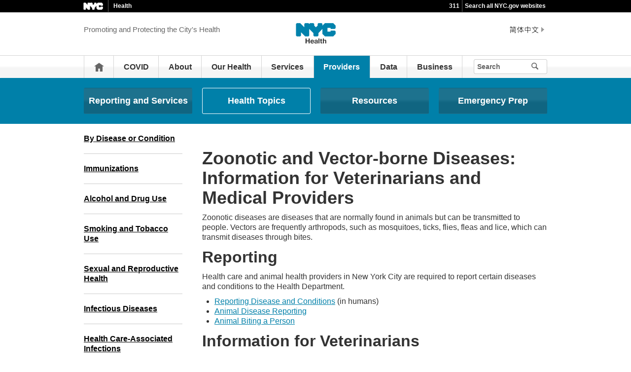

--- FILE ---
content_type: text/html;charset=UTF-8
request_url: https://www.nyc.gov/site/doh/providers/health-topics/zoonotic-and-vectorborne.page
body_size: 8514
content:
<!DOCTYPE html>
<html>
<head>
<META http-equiv="Content-Type" content="text/html; charset=UTF-8">
<title>Zoonotic & Vector-borne Diseases - NYC Health</title>
<!--fixed-layout-->
<!--ls:begin[stylesheet]-->
<link href="/iwov-resources/fixed-layout/3-Row Simple.css" type="text/css" rel="stylesheet">
<!--ls:end[stylesheet]-->
<!--ls:begin[meta-keywords]-->
<meta name="keywords" content="">
<!--ls:end[meta-keywords]-->
<!--ls:begin[meta-description]-->
<meta name="description" content="">
<!--ls:end[meta-description]-->
<!--ls:begin[custom-meta-data]-->
<!--ls:end[custom-meta-data]-->
<!--ls:begin[meta-vpath]-->
<meta name="vpath" content="">
<!--ls:end[meta-vpath]-->
<!--ls:begin[meta-page-locale-name]-->
<meta name="page-locale-name" content="">
<!--ls:end[meta-page-locale-name]-->
<!--
					ls:begin[pre-head-injection]
				--><!--
					ls:end[pre-head-injection]
				--><!--
					ls:begin[social_media_injection]
				--><!--
					ls:end[social_media_injection]
				--><!--ls:begin[head-injection]--><meta charset="utf-8" /><!--[if IE]>        <meta http-equiv="X-UA-Compatible" content="IE=edge,chrome=1">        <![endif]--><meta name="viewport" content="width=device-width, initial-scale=1.0, maximum-scale=1.0, minimum-scale=1.0"/><!-- Google Translate Plugin --><meta name="google-translate-customization" content="4707bd7f535893a0-45bca7b6a97e5a2d-g609df9381571b349-c"/><!--[if lt IE 9]>            <script src="/assets/home/js/libs/html5shiv.js" type="text/javascript"></script>        <![endif]--><!-- GLOBAL STYLES --><link href="/assets/home/css/css-min/global.css" media="screen" rel="stylesheet" type="text/css" /><link href="/assets/home/css/css-min/module.css" media="screen" rel="stylesheet" type="text/css" /><!-- PRINT STYLE --><link rel="stylesheet" href="/assets/home/css/print.css" type="text/css" media="print" /><!-- PAGE SPECIFIC STYLES --><link href="/assets/home/css/includes/header-agencies.css" media="screen" rel="stylesheet" type="text/css" /><link href="/assets/home/css/modules/news-panel.css" media="screen" rel="stylesheet" type="text/css" /><link href="/assets/home/css/modules/share-icons.css" media="screen" rel="stylesheet" type="text/css" /><link href="/assets/home/css/modules/agencies-about-links.css" media="screen" rel="stylesheet" type="text/css" /><link href="/assets/home/css/modules/programs-and-initiatives.css" media="screen" rel="stylesheet" type="text/css" /><!--<link href="/assets/doh/css/pages/agencies/inside.css" media="screen" rel="stylesheet" type="text/css" />--><!-- centralized css --><link href="/assets/home/css/pages/agencies/inside.css" media="screen" rel="stylesheet" type="text/css" /><link href="/assets/doh/css/agency-styles.css" media="screen" rel="stylesheet" type="text/css" /><!--[if (gte IE 6)&(lte IE 8)]>        <script type="text/javascript" src="/assets/home/js/libs/selectivizr.js"></script>        <![endif]--><!--[if IE 8]>        <script type="text/javascript" src="/assets/home/js/libs/respond.min.js"></script>        <![endif]--><script src="/assets/home/js/libs/modernizr-2.6.2.min.js" type="text/javascript"></script><!--ls:end[head-injection]--><!--ls:begin[tracker-injection]--><!--ls:end[tracker-injection]--><!--ls:begin[script]--><!--ls:end[script]-->
                              <script>!function(a){var e="https://s.go-mpulse.net/boomerang/",t="addEventListener";if("False"=="True")a.BOOMR_config=a.BOOMR_config||{},a.BOOMR_config.PageParams=a.BOOMR_config.PageParams||{},a.BOOMR_config.PageParams.pci=!0,e="https://s2.go-mpulse.net/boomerang/";if(window.BOOMR_API_key="QMXLB-WG9C2-LTK58-FW2PB-6ST8X",function(){function n(e){a.BOOMR_onload=e&&e.timeStamp||(new Date).getTime()}if(!a.BOOMR||!a.BOOMR.version&&!a.BOOMR.snippetExecuted){a.BOOMR=a.BOOMR||{},a.BOOMR.snippetExecuted=!0;var i,_,o,r=document.createElement("iframe");if(a[t])a[t]("load",n,!1);else if(a.attachEvent)a.attachEvent("onload",n);r.src="javascript:void(0)",r.title="",r.role="presentation",(r.frameElement||r).style.cssText="width:0;height:0;border:0;display:none;",o=document.getElementsByTagName("script")[0],o.parentNode.insertBefore(r,o);try{_=r.contentWindow.document}catch(O){i=document.domain,r.src="javascript:var d=document.open();d.domain='"+i+"';void(0);",_=r.contentWindow.document}_.open()._l=function(){var a=this.createElement("script");if(i)this.domain=i;a.id="boomr-if-as",a.src=e+"QMXLB-WG9C2-LTK58-FW2PB-6ST8X",BOOMR_lstart=(new Date).getTime(),this.body.appendChild(a)},_.write("<bo"+'dy onload="document._l();">'),_.close()}}(),"".length>0)if(a&&"performance"in a&&a.performance&&"function"==typeof a.performance.setResourceTimingBufferSize)a.performance.setResourceTimingBufferSize();!function(){if(BOOMR=a.BOOMR||{},BOOMR.plugins=BOOMR.plugins||{},!BOOMR.plugins.AK){var e=""=="true"?1:0,t="",n="cloj3efydlcyc2lqcxgq-f-623d64ec2-clientnsv4-s.akamaihd.net",i="false"=="true"?2:1,_={"ak.v":"39","ak.cp":"1071053","ak.ai":parseInt("181928",10),"ak.ol":"0","ak.cr":19,"ak.ipv":4,"ak.proto":"h2","ak.rid":"ffa3240","ak.r":47855,"ak.a2":e,"ak.m":"dscb","ak.n":"essl","ak.bpcip":"18.220.157.0","ak.cport":58428,"ak.gh":"23.42.150.4","ak.quicv":"","ak.tlsv":"tls1.3","ak.0rtt":"","ak.0rtt.ed":"","ak.csrc":"-","ak.acc":"","ak.t":"1768953293","ak.ak":"hOBiQwZUYzCg5VSAfCLimQ==SG0AgF9d7ge5jekGv/R3ToRuJTgJZn9dr7z/UZpOlFYLpskRRNw/[base64]/ZuZeICGO0ivMogLGFs+it2K7xNTVW2+YIVTyZyLofHRk54VKmhRE=","ak.pv":"105","ak.dpoabenc":"","ak.tf":i};if(""!==t)_["ak.ruds"]=t;var o={i:!1,av:function(e){var t="http.initiator";if(e&&(!e[t]||"spa_hard"===e[t]))_["ak.feo"]=void 0!==a.aFeoApplied?1:0,BOOMR.addVar(_)},rv:function(){var a=["ak.bpcip","ak.cport","ak.cr","ak.csrc","ak.gh","ak.ipv","ak.m","ak.n","ak.ol","ak.proto","ak.quicv","ak.tlsv","ak.0rtt","ak.0rtt.ed","ak.r","ak.acc","ak.t","ak.tf"];BOOMR.removeVar(a)}};BOOMR.plugins.AK={akVars:_,akDNSPreFetchDomain:n,init:function(){if(!o.i){var a=BOOMR.subscribe;a("before_beacon",o.av,null,null),a("onbeacon",o.rv,null,null),o.i=!0}return this},is_complete:function(){return!0}}}}()}(window);</script></head>
<body id="page">
<!--ls:begin[body]--><div class="ls-canvas page" id="outer-wrap">
<div class="ls-row" id="inner-wrap">
<div class="ls-fxr" id="ls-gen45911314-ls-fxr">
<div class="ls-col" id="ls-row-1-col-1">
<div class="ls-col-body" id="ls-gen45911315-ls-col-body">
<div class="ls-row main-header" id="top">
<div class="ls-fxr" id="ls-gen45911316-ls-fxr">
<div class="ls-col block" id="ls-row-1-col-1-row-1-col-1">
<div class="ls-col-body" id="ls-gen45911317-ls-col-body">
<div class="ls-row" id="ls-row-1-col-1-row-1-col-1-row-1">
<div class="ls-fxr" id="ls-gen45911318-ls-fxr">
<div class="ls-area" id="ls-row-1-col-1-row-1-col-1-row-1-area-1">
<div class="ls-area-body" id="ls-gen45911319-ls-area-body">
<div class="ls-cmp-wrap ls-1st" id="w1448402817059">
<!--ls:begin[component-1448402817059]-->
<div class="iw_component" id="1448402817059">
</div>
<!--ls:end[component-1448402817059]-->
</div>
<div class="ls-cmp-wrap" id="w1448402817060">
<!--ls:begin[component-1448402817060]-->
<div class="iw_component" id="1448402817060"><div class="agency-header">
<div class="upper-header-black">
<div class="container">
<span class="upper-header-left"><a href="http://www1.nyc.gov"><img src="/assets/home/images/global/nyc_white.png" alt="NYC" class="small-nyc-logo"></a><img src="/assets/home/images/global/upper-header-divider.gif" alt=""><span class="upper-header-black-title">Health</span></span><span class="upper-header-padding"></span><span class="upper-header-right"><span class="upper-header-three-one-one"><a href="/311/index.page">311</a></span><img src="/assets/home/images/global/upper-header-divider.gif" alt=""><span class="upper-header-search"><a href="/home/search/index.page">Search all NYC.gov websites</a></span></span>
</div>
</div>
</div><div role="banner" class="main-header">
<div class="block">
<div class="header-top">
<div class="container">
<a href="#" class="toggle-mobile-side-nav visible-phone" id="nav-open-btn">Menu</a><span class="welcome-text hidden-phone agency-header">Promoting and Protecting the City's Health</span>
<div class="agency-logo-wrapper">
<a href="/site/doh/index.page"><img class="agency-logo" src="/assets/doh/images/content/header/logo.png" alt="NYC Health"></a>
</div>
<div class="hidden-phone" id="header-links">
<div class="language-gif">
<img src="/assets/home/images/global/language.gif" alt="Language"></div>
<div class="language-selector">
<div id="google_translate_element"></div>
</div>
<a class="text-size hidden-phone" href="http://www1.nyc.gov/home/text-size.page">Text-Size</a>
</div>
<a href="#" class="visible-phone nav-sprite-mobile" id="toggle-mobile-search"><span class="hidden">Search</span></a>
</div>
</div>
<div class="container nav-outer">
<nav role="navigation" class="hidden-phone" id="nav">
<div class="block">
<h2 class="block-title visible-phone">Promoting and Protecting the City's Health</h2>
<ul>
<li class="nav-home hidden-phone">
<a href="/site/doh/index.page">
                      Home</a>
</li>
<li>
<a href="/site/doh/covid/covid-19-main.page">COVID</a>
</li>
<li>
<a href="/site/doh/about/about-doh.page">About</a>
</li>
<li>
<a href="/site/doh/health/health-topics.page">Our Health</a>
</li>
<li>
<a href="/site/doh/services/birth-death-records.page">Services</a>
</li>
<li class="active">
<a href="/site/doh/providers/reporting-and-services-main.page">Providers</a>
</li>
<li>
<a href="/site/doh/data/data-home.page">Data</a>
</li>
<li>
<a href="/site/doh/business/permits-licenses.page">Business</a>
</li>
<li class="hidden-phone toggle-search-wide-background-ico-search" id="toggle-search-wide"></li>
</ul>
</div>
</nav>
<div class="global-input-search">
<form method="GET" action="/home/search/index.page" name="filter-search-form" class="hidden hidden-phone" id="global-search-form1">
<div class="field-search">
<input style="color: transparent" type="submit" class="ico-search btn-filter-search" value="submit" aria-hidden="true">
<div class="input-padding">
<label for="search-header" class="sr-only">Search</label><input id="search-header" type="text" name="search-terms" placeholder="Search" class="input-search input-black filter-item placeholder"><input type="hidden" name="sitesearch" value="www1.nyc.gov/site/doh"><span class="reader-only"><input value="submit" aria-label="Submit" type="submit"></span>
</div>
</div>
</form>
</div>
<div class="global-input-search visible-phone hidden-phone" id="nav-top-searches">
<div class="block">
<form class="hidden" method="GET" action="/home/search/index.page" name="filter-search-form" id="global-search-form2">
<div class="field-search">
<input style="color: transparent" aria-label="Submit" value="Submit" class="ico-search btn-filter-search" type="submit">
<div class="input-padding">
<label for="search-header-2" class="sr-only">Search</label><input id="search-header-2" class="input-search input-black filter-item" placeholder="Search" name="search-terms" type="text"><input type="hidden" name="sitesearch" value="www1.nyc.gov/site/doh">
</div>
</div>
</form>
</div>
</div>
</div>
</div>
</div>
</div>
<!--ls:end[component-1448402817060]-->
</div>
</div>
</div>
<div class="ls-row-clr"></div>
</div>
</div>
</div>
</div>
<div class="ls-row-clr"></div>
</div>
</div>
<div class="ls-row main" id="main">
<div class="ls-fxr" id="ls-gen45911320-ls-fxr">
<div class="ls-area" id="ls-row-1-col-1-row-2-area-1">
<div class="ls-area-body" id="ls-gen45911321-ls-area-body">
<div class="ls-cmp-wrap ls-1st" id="w1448402817061">
<!--ls:begin[component-1448402817061]-->
<div class="iw_component" id="1448402817061"><div class="row">
<div class="subheader">
<div class="container">
<div class="subheader-button-row quatro">
<a class="main-filter-category" href="/site/doh/providers/reporting-and-services-main.page">Reporting and Services</a><a class="main-filter-category active" href="/site/doh/providers/health-topics.page">Health Topics</a><a class="main-filter-category" href="/site/doh/providers/resources.page">Resources</a><a class="main-filter-category" href="/site/doh/providers/emergency-prep/hospitals.page">Emergency Prep</a>
</div>
</div>
</div>
</div>
</div>
<!--ls:end[component-1448402817061]-->
</div>
<div class="ls-cmp-wrap" id="w1448402817063">
<!--ls:begin[component-1448402817063]-->
<div class="iw_component" id="1448402817063"><!-- Left nav component --><div class="row">
<div class="container content-container">
<div class="span3 agencies-about-links">
<div class="agencies-about-links">
<select onChange="document.location.href=this.options[this.selectedIndex].value" class="visible-phone"><option value="">Select</option><option value="/site/doh/providers/health-topics/by-disease-or-condition.page">By Disease or Condition</option><option value="/site/doh/providers/health-topics/immunizations.page">Immunizations</option><option value="/site/doh/providers/health-topics/alcohol-and-drugs.page">Alcohol and Drug Use</option><option value="/site/doh/providers/health-topics/smoking-and-tobacco-use.page">Smoking and Tobacco Use</option><option value="/site/doh/providers/health-topics/sexual-and-reproductive-health.page">Sexual and Reproductive Health</option><option value="/site/doh/providers/health-topics/infectious-diseases.page">Infectious Diseases</option><option value="/site/doh/providers/health-topics/healthcare-associated-infections.page">Health Care-Associated Infections</option><option value="/site/doh/providers/health-topics/children-and-adolescents.page">Children and Adolescents</option><option value="/site/doh/providers/health-topics/immigrant-health.page">Immigrant Health</option></select>
<ul class="clearfix hidden-phone">
<li>
<a href="/site/doh/providers/health-topics/by-disease-or-condition.page">By Disease or Condition</a>
</li>
<li>
<a href="/site/doh/providers/health-topics/immunizations.page">Immunizations</a>
</li>
<li>
<a href="/site/doh/providers/health-topics/alcohol-and-drugs.page">Alcohol and Drug Use</a>
</li>
<li>
<a href="/site/doh/providers/health-topics/smoking-and-tobacco-use.page">Smoking and Tobacco Use</a>
</li>
<li>
<a href="/site/doh/providers/health-topics/sexual-and-reproductive-health.page">Sexual and Reproductive Health</a>
</li>
<li>
<a href="/site/doh/providers/health-topics/infectious-diseases.page">Infectious Diseases</a>
</li>
<li>
<a href="/site/doh/providers/health-topics/healthcare-associated-infections.page">Health Care-Associated Infections</a>
</li>
<li>
<a href="/site/doh/providers/health-topics/children-and-adolescents.page">Children and Adolescents</a>
</li>
<li>
<a href="/site/doh/providers/health-topics/immigrant-health.page">Immigrant Health</a>
</li>
</ul>
</div>
<div class="agencies-about-share">
<div class="share">
<a aria-label="Share on facebook" target="_blank" href="#"><span aria-hidden="true" class="facebook_custom" data-url="https://www1.nyc.gov/site/doh/providers/health-topics/zoonotic-and-vectorborne.page?" data-title="Zoonotic & Vector-borne Diseases - NYC Health"></span></a><a aria-label="Share on twitter" target="_blank" href="#"><span aria-hidden="true" class="twitter_custom" data-url="https://www1.nyc.gov/site/doh/providers/health-topics/zoonotic-and-vectorborne.page?" data-title="Zoonotic & Vector-borne Diseases - NYC Health"></span></a><a aria-label="Share on google plus" target="_blank" href="#"><span aria-hidden="true" class="googleplus_custom" data-url="https://www1.nyc.gov/site/doh/providers/health-topics/zoonotic-and-vectorborne.page?" data-title="Zoonotic & Vector-borne Diseases - NYC Health"></span></a><a aria-label="Share on tumblr" target="_blank" href="#"><span aria-hidden="true" class="tumblr_custom" data-url="https://www1.nyc.gov/site/doh/providers/health-topics/zoonotic-and-vectorborne.page?" data-title="Zoonotic & Vector-borne Diseases - NYC Health"></span></a><a aria-label="Share in email" href="#"><span aria-hidden="true" class="email_custom" data-url="https://www1.nyc.gov/site/doh/providers/health-topics/zoonotic-and-vectorborne.page?" data-title="Zoonotic & Vector-borne Diseases - NYC Health"></span></a>
          Share
  </div>
<div class="print-event hidden-phone hidden-tablet">
<img alt="Print icon" src="/assets/home/images/global/print.png"><span class="print-label"> Print </span>
</div>
</div>
</div>
<div class="span9 about-main-image">
<div class="span6 about-description"><h1>Zoonotic and Vector-borne Diseases: Information for Veterinarians and Medical Providers</h1>
<p>Zoonotic diseases are diseases that are normally found in animals but can be transmitted to people. Vectors are frequently arthropods, such as mosquitoes, ticks, flies, fleas and lice, which can transmit diseases through bites.</p>

<h2>Reporting</h2>
<p>Health care and animal health providers in New York City are required to report certain diseases and conditions to the Health Department.</p>
<ul>
<li><a href="/site/doh/providers/reporting-and-services/notifiable-diseases-and-conditions-reporting-central.page">Reporting Disease and Conditions</a> (in humans)</li>
<li><a href="/site/doh/providers/reporting-and-services/reporting-animal-diseases.page">Animal Disease Reporting</a></li>
<li><a href="https://nycdohmh.surveymonkey.com/r/C9YN3K2">Animal Biting a Person</a></li>
</ul>

<h2>Information for Veterinarians</h2>
<p>** Indicates print copies may be ordered by <strong>calling 311</strong>.</p>

<div class="collapsible-v1">
  <div class="collapsible-head"> 
    <div class="collapsible-controls"><a href="javascript:expandAll();" class="collapsible-expand-all">Expand All</a><a href="javascript:collapseAll();" class="collapsible-collapse-all">Collapse All</a></div>
  </div>
  <div data-content="collapsible1" class="collapsible-articles">  
<p>General Information</p>
	</div>
	    <div id="collapsible1" class="collapsible-contents">

<li><a href="/site/doh/providers/resources/zoonotic-vectorborne-publications.page">Veterinary Alerts and Advisories</a></li> 
<li><a href="http://nasphv.org/documentsCompendia.html">National Association of State Public Health Veterinarians Compendia</li>
<li><a href="/site/doh/services/dog-licenses.page">Dog Licenses in NYC</a></li>
</ul>
</div>

  <div data-content="collapsible2" class="collapsible-articles">  
<p>Avian Influenza</p>
	</div>
	    <div id="collapsible2" class="collapsible-contents">
<ul>
<li><a href="https://www.nyc.gov/assets/doh/downloads/pdf/zoo/25vet-3.pdf">2025 Veterinary Alert #3: H5 Avian Influenza Detected in Two NYC Cats Linked to Savage Cat Raw Poultry Diet</a> (PDF)</li>
<li><a href="/site/doh/providers/health-topics/avian-flu.page">Avian Influenza: Information for Animal Health Care Providers</a></li>
</ul>
</div>

  <div data-content="collapsible3" class="collapsible-articles">  
<p>Canine Leptospirosis</p>
	</div>
	    <div id="collapsible3" class="collapsible-contents">
<ul>
<li><a href="https://www.nyc.gov/assets/doh/downloads/pdf/zoo/25vet-2.pdf">2025 Veterinary Advisory #2: Summary of 2023 Canine Leptospirosis Surveillance in New York City</a> (PDF)</li>
<li><a href="/assets/doh/downloads/pdf/zoo/23vet-11.pdf">2023 Veterinary Advisory #11: 2022 Summary of Canine Leptospirosis Surveillance in New York City</a> (PDF)</li>
<li><a href="/assets/doh/downloads/pdf/zoo/22vet-11.pdf">2022 Veterinary Advisory #11: Summary of Canine Leptospirosis Surveillance in New York City, 2017-2021</a> (PDF)</li>
<li><a href="/assets/doh/downloads/pdf/zoo/lepto-providers.pdf">Canine Leptospirosis Fact Sheet for NYC Veterinarians</a> (PDF)**</li>
<li><a href="/assets/doh/downloads/pdf/zoo/lepto-owners.pdf">Leptospirosis Fact Sheet for Dog Owners</a> (PDF)**<br />
Other Languages: <a href="http://www1.nyc.gov/assets/doh/downloads/pdf/zoo/lepto-owners-sp.pdf">Espa&#241;ol</a> | 
<a href="/assets/doh/downloads/pdf/zoo/lepto-owners-ch.pdf">&#32321;&#39636;&#20013;&#25991;</a> | 
<a href="/assets/doh/downloads/pdf/zoo/lepto-owners-ru.pdf">&#1056;&#1091;&#1089;&#1089;&#1082;&#1080;&#1081;</a> |
<a href="/assets/doh/downloads/pdf/zoo/lepto-owners-sc.pdf" lang="zh-Hans">&#31616;&#20307;&#20013;&#25991;</a> | 
<a href="/assets/doh/downloads/pdf/zoo/lepto-owners-cr.pdf" lang="ht">Krey&ograve;l ayisyen</a> | 
<a href="/assets/doh/downloads/pdf/zoo/lepto-owners-ko.pdf" lang="ko">&#54620;&#44397;&#50612;</a> | 
<a href="/assets/doh/downloads/pdf/zoo/lepto-owners-be.pdf" lang="bn">&#2476;&#2494;&#2434;&#2482;&#2494;</a> | 
<a href="/assets/doh/downloads/pdf/zoo/lepto-owners-it.pdf" lang="it">Italiano</a> |
<a href="/assets/doh/downloads/pdf/zoo/lepto-owners-po.pdf" lang="pl">Polski</a> | 
<a href="/assets/doh/downloads/pdf/zoo/lepto-owners-ar.pdf" lang="ar">&#1575;&#1604;&#1593;&#1585;&#1576;&#1610;&#1577;</a> |
<a href="/assets/doh/downloads/pdf/zoo/lepto-owners-fr.pdf" lang="fr">Fran&ccedil;ais</a> | 
<a href="/assets/doh/downloads/pdf/zoo/lepto-owners-yi.pdf" lang="yi">&#1522;&#1460;&#1491;&#1497;&#1513;</a> | 
<a href="/assets/doh/downloads/pdf/zoo/lepto-owners-ur.pdf" lang="ur">&#1575;&#1585;&#1583;&#1608;</a>
</li>
<li><a href="/site/doh/providers/health-topics/canine-leptospirosis.page">General Information on Canine Leptospirosis</a></li>
</ul>
</div>

  <div data-content="collapsible4" class="collapsible-articles">  
<p>Rabies</p>
	</div>
	    <div id="collapsible4" class="collapsible-contents">
<ul>
<li><a href="https://www.nyc.gov/assets/doh/downloads/pdf/zoo/25vet-4.pdf">2025 Veterinary Advisory #4: Summary of 2024 Animal Rabies Surveillance</a> (PDF)</li>
<li><a href="/assets/doh/downloads/pdf/zoo/24vet-3.pdf">2024 Veterinary Alert #3: 2023 Annual Rabies Summary</a> (PDF)</li>
<li><a href="/assets/doh/downloads/pdf/zoo/info-for-veterinarians-poster.pdf">Information for Veterinarians: Rabies Prevention Poster</a> (PDF)**</li>
<li><a href="/assets/doh/downloads/pdf/zoo/flowchart-poster-for-veterinarians.pdf">Rabies Exposure and Biting Animals Management Flowcharts, Poster for Veterinarians </a> (PDF)**</li>
<li><a href="/assets/doh/downloads/pdf/vet/rabies1.pdf">Rabies: Protecting Your Pet</a> (PDF)**<br />
Other Languages: <a href="/assets/doh/downloads/pdf/vet/rabies1-sp.pdf">Espa&ntilde;ol</a> | 
<a href="/assets/doh/downloads/pdf/vet/rabies1-ru.pdf">&#1056;&#1091;&#1089;&#1089;&#1082;&#1080;&#1081;</a> | 
<a href="/assets/doh/downloads/pdf/vet/rabies1-ch.pdf">&#32321;&#39636;&#20013;&#25991;</a></li>
<li><a href="/site/doh/health/health-topics/rabies-stats.page">Rabies: Statistics in New York City</a></li>
<li><a href="/site/doh/health/health-topics/rabies.page">General Information on Rabies</a></li>
</ul>
</div>


  <div data-content="collapsible5" class="collapsible-articles">  
<p>Infection Control Information</p>
	</div>
	    <div id="collapsible5" class="collapsible-contents">
<ul>
<li><a href="https://app.firstline.org/en/clients/735-nyc-dohmh-veterinary-ipc">Veterinary Infection Prevention and Control</a></li>
<li><a href="https://www.aaha.org/aaha-guidelines/infection-control-configuration/aaha-infection-control-prevention-and-biosecurity-guidelines/">American Animal Hospital Association Infection Control, Prevention and Biosecurity Guidelines, 2018</a> (includes update for COVID-19)</li>
<li><a href="http://www.nasphv.org/documentsCompendiaVet.html">National Association of State Public Health Veterinarians: Compendium of Veterinary Standard Precautions for Zoonotic Disease Prevention in Veterinary Personnel</a></li>
</ul>
</div>


  <div data-content="collapsible6" class="collapsible-articles">  
<p>Additional Information for Veterinarians</p>
	</div>
	    <div id="collapsible6" class="collapsible-contents">
<ul>
<li><a href="/site/doh/providers/emergency-prep/nyc-medical-reserve-corps.page">NYC Medical Reserve Corps</a></li>
<li><a href="https://alert.ny.gov/empire-state-animal-response-team">Empire State Animal Response Team</a></li>
<li><a href="https://agriculture.ny.gov/animals/companion-animals">Importing Dogs and Cats into New York</a></li>
<li><a href="/site/doh/business/permits-and-licenses/animal-facilities.page">Resources for Animal Facilities</a></li>
</ul>
</div>


<br />
<h2>Information for Medical Providers</h2>
<p>** Indicates print copies may be ordered by <strong>calling 311</strong>.</p>

  <div data-content="collapsible7" class="collapsible-articles">  
<p>General Information</p>
	</div>
	    <div id="collapsible7" class="collapsible-contents">
<ul>
<li><a href="/site/doh/providers/resources/health-alert-network.page">Health Alerts and Advisories</a></li>
</ul>
</div>


  <div data-content="collapsible8" class="collapsible-articles">  
<p>Leptospirosis</p>
	</div>
	    <div id="collapsible8" class="collapsible-contents">
<ul>
<li><a href="/assets/doh/downloads/pdf/han/advisory/2024/han-advisory-10.pdf">2024 Health Advisory #10: Continued Increase in Leptospirosis Cases in New York City</a> (PDF)</li>
<li><a href="/assets/doh/downloads/pdf/han/advisory/2021/leptospirosis-cases-increase.pdf">2021 Health Advisory #35: Increase in Leptospirosis Cases in New York City</a> (PDF)</li>
<li><a href="/site/doh/health/health-topics/leptospirosis.page">General Information on Leptospirosis</a></li>
</ul>
</div>

  <div data-content="collapsible9" class="collapsible-articles">  
<p>Rabies</p>
	</div>
	    <div id="collapsible9" class="collapsible-contents">
<ul>
<li><a href="https://www.nyc.gov/site/doh/health/health-topics/rabies.page">Rabies</a></li>
<li><a href="/assets/doh/downloads/pdf/vet/rabies-postexposure-prophylaxis-poster.pdf">Rabies Postexposure Prophylaxis: Poster for Medical Providers </a> (PDF)</li>
<li><a href="/assets/doh/downloads/pdf/vet/what-to-expect-rabies-pep.pdf">What to Expect With Rabies Post-Exposure Prophylaxis</a> (PDF)<br />
Other Languages: <a href="/assets/doh/downloads/pdf/vet/what-to-expect-rabies-pep-sp.pdf">Espa&ntilde;ol</a> | 
<a href="/assets/doh/downloads/pdf/vet/what-to-expect-rabies-pep-ru.pdf">&#1056;&#1091;&#1089;&#1089;&#1082;&#1080;&#1081;</a> | 
<a href="/assets/doh/downloads/pdf/vet/what-to-expect-rabies-pep-ch.pdf">&#32321;&#39636;&#20013;&#25991;</a> | 
<a href="/assets/doh/downloads/pdf/vet/what-to-expect-rabies-pep-sc.pdf">&#31616;&#20307;&#20013;&#25991;</a></li>
</ul>
</div>

  <div data-content="collapsible10" class="collapsible-articles">  
<p>Tick-borne Diseases</p>
	</div>
	    <div id="collapsible10" class="collapsible-contents">
<ul>
<li>Health Alerts and Advisories</li>
<ul>
<li><a href="/assets/doh/downloads/pdf/han/advisory/2025/han-advisory-13-tick-borne-disease.pdf">2025 Health Advisory #13: Tick-borne Diseases in New York City</a> (PDF)</li>
<li><a href="/assets/doh/downloads/pdf/han/advisory/2024/han-advisory-13.pdf">2024 Health Advisory #13: Tick-borne Disease Advisory</a> (PDF)</li>
</ul>
<li>Provider References</li>
<ul>

<li><a href="/assets/doh/downloads/pdf/chi/chi-41-2.pdf">City Health Information: Preventing, Diagnosing and Managing Tickborne Diseases</a> (PDF, July 2022)</li>
<li><a href="/assets/doh/downloads/pdf/zoo/tick-borne-disease-diagnostic-reference.pdf">Tick-borne Disease Diagnostic Reference: Poster for Providers</a> (PDF)**</li>
<li><a href="https://www.idsociety.org/practice-guideline/lyme-disease/">Infectious Disease Society of America: Guidelines for the Prevention, Diagnosis and Treatment of Lyme Disease, 2020</a></li>
<li><a href="https://www.idsociety.org/practice-guideline/babesiosis/">Infectious Disease Society of America: Guidelines on Diagnosis and Management of Babesiosis, 2020</a></li> 
</ul>
<li>General Information</li>
<ul>
<li><a href="/site/doh/health/health-topics/ticks.page">Ticks</a></li>
<li><a href="/site/doh/health/health-topics/lyme-disease.page">Lyme Disease</a></li>
</ul>
</ul>
</div>

  <div data-content="collapsible11" class="collapsible-articles">  
<p>Mosquito-borne Diseases</p>
	</div>
	    <div id="collapsible11" class="collapsible-contents">
<ul>
<li><a href="/site/doh/providers/health-topics/west-nile-virus.page">West Nile Virus Information for Providers</a></li>
<ul>
<li><a href="/assets/doh/downloads/pdf/han/advisory/2025/han-advisory-15-west-nile-virus.pdf">2025 Health Advisory #15: West Nile Virus Detected in New York City Mosquitoes</a> (PDF)</li>
<li><a href="/assets/doh/downloads/pdf/han/advisory/2024/han-advisory-19.pdf">2024 Health Advisory #19: Early and Increasing West Nile Virus in Mosquitoes in New York City</a> (PDF)</li></ul>
<li><a href="/site/doh/providers/reporting-and-services/zika.page">Zika Virus Information for Providers</a></li>
<li><a href="/assets/doh/downloads/pdf/cd/dengue-chikungunya-zika-oropouche-testing.pdf">Dengue, Chikungunya, Zika, and Oropouche Virus Testing and Reporting Guidance</a> (PDF)</li>
</ul>
</div>
<br />
<h2>NYC Data</h2>
<ul>
<li><a href="https://a816-health.nyc.gov/hdi/epiquery/visualizations?PageType=ts&PopulationSource=CDSD&Topic=1&Subtopic=42">EpiQuery: Zoonotic, Tick-borne and Mosquito-borne Disease Data</a></li>
<li><a href="https://a816-dohbesp.nyc.gov/IndicatorPublic/publictracking.aspx">Environment and Health Data Portal</a></li>
<li><a href="/site/doh/health/health-topics/rabies-stats.page">Animal Rabies Data</a></li>
</ul>

<h2>More Information</h2>
<ul>
<li><a href="/site/doh/health/health-topics/animals-and-wildlife.page">Animals and Wildlife in NYC</a></li>
</ul></div>
</div>
</div>
</div>
</div>
<!--ls:end[component-1448402817063]-->
</div>
<div class="ls-cmp-wrap" id="w1448402817064">
<!--ls:begin[component-1448402817064]-->
<div class="iw_component" id="1448402817064">
</div>
<!--ls:end[component-1448402817064]-->
</div>
<div class="ls-cmp-wrap" id="w1524012351897">
<!--ls:begin[component-1524012351897]-->
<div class="iw_component" id="1524012351897"><!--
         Do not display agency programs. 
    -->
</div>
<!--ls:end[component-1524012351897]-->
</div>
</div>
</div>
<div class="ls-row-clr"></div>
</div>
</div>
<div class="ls-row" id="ls-row-1-col-1-row-3">
<div class="ls-fxr" id="ls-gen45911322-ls-fxr">
<div class="ls-area" id="ls-row-1-col-1-row-3-area-1">
<div class="ls-area-body" id="ls-gen45911323-ls-area-body">
<div class="ls-cmp-wrap ls-1st" id="w1524012351898">
<!--ls:begin[component-1524012351898]-->
<div class="iw_component" id="1524012351898"><div class="row">
<footer>
<div class="container">
<div class="span9 footer-links">
<a href="/main">nyc.gov home</a><a href="/main/services">Services</a><a href="/main/events/?">Events</a><a href="/main/your-government">Your government</a><a href="https://portal.311.nyc.gov/">311</a><a href="/main/your-government/contact-nyc-government">Contact NYC government</a><a href="https://www.nycvotes.org/">Register to vote</a><a href="https://a858-nycnotify.nyc.gov/notifynyc/">Emergency alerts </a><a href="https://cityjobs.nyc.gov/">Careers</a><a href="/main/forms/website-feedback">Website feedback</a><a href="https://www.nyc.gov/site/mopd/resources/digital-accessibility.page">Accessibility resources</a><a href="/main/nyc-gov-privacy-policy">Privacy policy</a><a href="/main/terms-of-use">Terms of use</a><a href="/main/about-our-content">About nyc.gov content</a>
</div>
<div class="span3">
<span class="logo-nyc">NYC</span>
<form class="form-search" method="get" action="/home/search/index.page">
<label for="footer-search" class="sr-only">Search</label><input id="footer-search" type="text" placeholder="Search" class="input-search placeholder" name="search-terms"><button class="ico-search">Search</button>
</form>
<div class="copyright">
<div><p>&copy; City of New York. 2025 All Rights Reserved. NYC is a trademark and service mark of the City of New York.</p>
<!-- nyc footer 07-16-2025 --></div>
</div>
</div>
</div>
</footer>
</div>
</div>
<!--ls:end[component-1524012351898]-->
</div>
</div>
</div>
<div class="ls-row-clr"></div>
</div>
</div>
</div>
</div>
<div class="ls-row-clr"></div>
</div>
</div>
</div><!--ls:end[body]--><!--ls:begin[page_track]--><!--ls:end[page_track]--></body>
<!--ls:begin[foot-injection]--><!-- GLOBAL JAVASCRIPT INCLUDES (/js/_global.js.html.erb) --><script src="/assets/home/js/libs/jquery-1.9.1.js" type="text/javascript"></script><script src="/assets/home/js/libs/jquery-ui-1.10.1.custom.min.js" type="text/javascript"></script><script src="/assets/home/js/libs/i18n/jquery-ui-i18n.js" type="text/javascript"></script><script src="/assets/home/js/utils.js" type="text/javascript"></script><script src="/assets/home/js/libs/class.js" type="text/javascript"></script><script src="/assets/home/js/classes/NYC.MainNav.js" type="text/javascript"></script><script src="/assets/home/js/classes/NYC.MobileNav.js" type="text/javascript"></script><script src="/assets/home/js/classes/NYC.Global.js" type="text/javascript"></script><script src="/assets/home/js/libs/ZeroClipboard.min.js" type="text/javascript"></script><script src="/assets/home/js/classes/NYC.InfoShare.js" type="text/javascript"></script><script src="/assets/home/js/classes/NYC.ProgramsAndInitiatives.js" type="text/javascript"></script><script src="/assets/home/js/share.js" type="text/javascript"></script><script src="/assets/home/js/libs/jquery.colorbox-min.js" type="text/javascript"></script><!-- IE7 support for JSON --><!--[if (gte IE 6)&(lte IE 8)]>        <script src="/assets/home/js/libs/json2.js" type="text/javascript"></script>        <![endif]--><!-- PAGE SPECIFIC JAVASCRIPT --><script type="text/javascript" src="/assets/doh/js/bootstrap/expand-collapse.js"></script>  <script src="/assets/doh/js/bootstrap/bootstrap-collapse.js"></script><script src="/assets/doh/js/bootstrap/bootstrap-collapse-status.js"></script><script src="/assets/home/js/pages/agencies/about.js" type="text/javascript"></script><script src="https://maps.googleapis.com/maps/api/js?v=3.exp&amp;sensor=false"></script><!-- Google Translate Plugin --><script type="text/javascript">            function googleTranslateElementInit() {                new google.translate.TranslateElement({pageLanguage: 'en', layout: google.translate.TranslateElement.InlineLayout.SIMPLE, autoDisplay: false}, 'google_translate_element');            }        </script><script type="text/javascript" src="//translate.google.com/translate_a/element.js?cb=googleTranslateElementInit"></script><!-- webtrends --><script type="text/javascript" src="/assets/doh/js/agencies/agency-wt.js"></script><script type="text/javascript" src="/assets/home/js/webtrends/webtrends_v10.js"></script><!-- End Analytics Tagging 8/4/14 TL. (NYC.gov Specific) --><!--ls:end[foot-injection]--></html></html>


--- FILE ---
content_type: application/javascript
request_url: https://www.nyc.gov/assets/doh/js/bootstrap/bootstrap-collapse-status.js
body_size: 1087
content:
 /********************************************************************************
 
* This script is for NYC Department Health's collapse tabs
To keep the collapse tabs retain the status while page back
Need to add the following hidden inputs on the page
 <input type="hidden" value="0" id="statusChecker">
 <input type="hidden" value="1" id="collapse1_tab">
 <input type="hidden" value="0" id="collapse2_tab">
   ...
   ...
 <input type="hidden" value="0" id="collapseN_tab">
 N is the number of collapsed tabs
 Make sure the id is accordion - <div class="accordion"  id="accordion">
 If all tabs can be expanded, then data-collapse-type="manual" <div class="accordion accordion-zd" id="accordion" data-collapse-type="manual"> 
 If only one tab can be expaned at a time, then data-collapse-type="auto" <div class="accordion accordion-zd" id="accordion" data-collapse-type="auto"> 

passing parameters:
 current-future-populations.html?tab=1
 or current-future-populations.html?tab=1&tab2=3
 
July,2015
********************************************************************/

var passingUrl;
var passingUrl2="";



$(document).ready(function()
{

  var tabNum = $('.accordion-inner').size();
  
  if(this.location.href.indexOf("tab=")!=-1){
	passingUrl = getQueryString("tab");
	 if(this.location.href.indexOf("tab2=")!=-1){
		 passingUrl2 = getQueryString("tab2");
	 }
	 for (i = 1; i < tabNum + 1; i++)
    {
      var collapseTab = $("#collapse" + i + "_tab").val(0);
	}
	
	$("#collapse" + passingUrl + "_tab").val(1);
	if (passingUrl2!=""){
		$("#collapse" + passingUrl2 + "_tab").val(1);
	}
	
	scrollToElement($('#accordion'));
  }
  
  

  if ($("#accordion").attr("data-collapse-type") == "auto")
  {
    var last = $("#statusChecker").val();

    if (last != "0")
    {
      $("#accordion .collapse").removeClass('in');
      //show the last visible group
      $("#" + last).addClass('in');
      // $("#" + last).collapse("show"); //this code was there but causing issues.

    }

    //when a group is shown, save it as the active accordion group
    $("#accordion").bind('shown', function()
    {
      var active = $("#accordion .in").attr('id');
      $("#statusChecker").val(active);
    });

    $("#accordion").bind('hidden', function()
    {
      $("#statusChecker").val("0");
    });

  }
  else if ($("#accordion").attr("data-collapse-type") == "manual")
  {

    for (i = 1; i < tabNum + 1; i++)
    {
      var collapseTab = $("#collapse" + i + "_tab").val();

      if (collapseTab == 1)
      {
        $("#collapse" + i).addClass('in');

      }
      else
      {
        $("#collapse" + i).removeClass('in');

      }

    }

    $(".accordion-toggle").on("click", function(event)
    {
      var tabId = $(this).attr("href");
      if (($(tabId).hasClass('in')))
      {
        $(tabId + "_tab").val(0);

      }
      else
      {
        $(tabId + "_tab").val(1);
      }

    });

  }

});


//--------getQueryString - detect a specific letter from url-------------------------------//
function getQueryString(key, default_)
{
  if (default_==null) default_="";
  key = key.replace(/[\[]/,"\\\[").replace(/[\]]/,"\\\]");
  var regex = new RegExp("[\\?&]"+key+"=([^&#]*)");
  var qs = regex.exec(window.location.href);
  if(qs == null)
    return default_;
  else
    return qs[1];
} 

//Jump to a ID tag
function scrollToElement(ele) {
    $(window).scrollTop(ele.offset().top).scrollLeft(ele.offset().left);
}
//

--- FILE ---
content_type: application/javascript
request_url: https://www.nyc.gov/assets/doh/js/bootstrap/expand-collapse.js
body_size: 720
content:
function toggleContent(theArticleDiv){
	if($(theArticleDiv).hasClass("collapsed")){
 		var theContent=theArticleDiv.data("content");
		theArticleDiv.attr('aria-controls',theContent);
		theArticleDiv.attr('aria-label',$.trim(theArticleDiv.text()));
		$('.collapsible-articles').addClass('collapsed').removeClass('expanded');	
		$('.collapsible-contents').attr('aria-hidden','true');
		$('.collapsible-articles').attr('aria-expanded','false');	
	  	$('.collapsible-contents').slideUp('fast').promise().done(function(){
		   	$('#'+theContent).slideDown('fast', function(){
				$(theArticleDiv).removeClass('collapsed').addClass('expanded');
				$(theArticleDiv).attr('aria-expanded','true');
				$('#'+theContent).attr('aria-hidden','false');
			   	$('html, body').animate({
					scrollTop: $(theArticleDiv).offset().top
				}, 500);
		   	});
	   	});
	}else{
		collapseAll();
	}
}

function expandAll(){
	$('.collapsible-contents').slideDown('fast');
	$('.collapsible-articles').addClass('expanded').removeClass('collapsed');
	$('.collapsible-contents').attr('aria-hidden','false');
	$('.collapsible-articles').attr('aria-expanded','true');	
}

function collapseAll(){
   	$('.collapsible-contents').slideUp('fast');
	$('.collapsible-articles').addClass('collapsed').removeClass('expanded');	
	$('.collapsible-contents').attr('aria-hidden','true');
	$('.collapsible-articles').attr('aria-expanded','false');	
}
function addLoadEvent(func) { 
	var oldonload = window.onload; 
	if (typeof window.onload != 'function') { 
		window.onload = func; 
	} else { 
		window.onload = function() { 
			if (oldonload) { 
				oldonload(); 
			} 
			func(); 
		} 
	} 
}
addLoadEvent(setClasses);
function setClasses(){
	$("<link/>", {
		rel: "stylesheet",
		type: "text/css",
		href: "/assets/doh/css/misc/expand-collapse.css"
	}).appendTo("head");
	$('.collapsible-articles').addClass('collapsed');
	$('.collapsible-articles').attr('role','button');
	$('.collapsible-articles').attr('tabindex','0');
	$('.collapsible-articles').attr('aria-expanded','false');
	$('.collapsible-contents').attr('role','region');
	$('.collapsible-contents').attr('aria-hidden','true');
	var queryArticle = getParam('article');
	if(queryArticle.length>0){
		toggleContent($('[data-content="'+queryArticle+'"]'));
	}
	$('.collapsible-articles').on('click',function() {
		var e = $(this);
		toggleContent(e);
	});
	$('.collapsible-articles').keyup(function(event) {
		var code = event.which; 
		var e = $(this);
		if(code==13){
			toggleContent(e);	
		}
	});
}

function getParam(theName){
	theName = theName.replace(/[\[]/,"\\\[").replace(/[\]]/,"\\\]");
	var regexS = "[\\?&]"+theName+"=([^&#]*)";
	var regex = new RegExp( regexS );
	var results = regex.exec( window.location.href );
	if(results != null){
		return results[1];
	}
	return("");
}